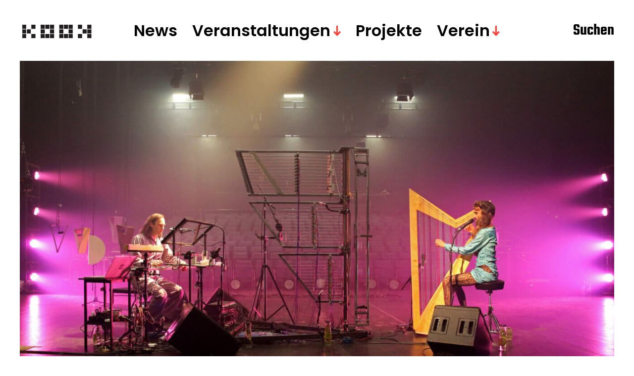

--- FILE ---
content_type: text/html; charset=UTF-8
request_url: https://kookverein.de/kookread-13-12-2022-texte-in-die-performance-werfen/
body_size: 12731
content:
<!DOCTYPE html>

<html class="no-js" lang="de">

	<head>

		<meta http-equiv="content-type" content="text/html" charset="UTF-8" />
		<meta name="viewport" content="width=device-width, initial-scale=1.0" >

		<link rel="profile" href="http://gmpg.org/xfn/11">

		<title>KOOKread, 13.12.2022: Texte in die Performance werfen &#8211; KOOK e.V.</title>
<meta name='robots' content='max-image-preview:large' />
	<style>img:is([sizes="auto" i], [sizes^="auto," i]) { contain-intrinsic-size: 3000px 1500px }</style>
	<link href='https://fonts.gstatic.com' crossorigin rel='preconnect' />
<link rel="alternate" type="application/rss+xml" title="KOOK e.V. &raquo; Feed" href="https://kookverein.de/feed/" />
<link rel="alternate" type="application/rss+xml" title="KOOK e.V. &raquo; Kommentar-Feed" href="https://kookverein.de/comments/feed/" />
<script type="text/javascript">
/* <![CDATA[ */
window._wpemojiSettings = {"baseUrl":"https:\/\/s.w.org\/images\/core\/emoji\/16.0.1\/72x72\/","ext":".png","svgUrl":"https:\/\/s.w.org\/images\/core\/emoji\/16.0.1\/svg\/","svgExt":".svg","source":{"concatemoji":"https:\/\/kookverein.de\/wp-includes\/js\/wp-emoji-release.min.js?ver=6.8.3"}};
/*! This file is auto-generated */
!function(s,n){var o,i,e;function c(e){try{var t={supportTests:e,timestamp:(new Date).valueOf()};sessionStorage.setItem(o,JSON.stringify(t))}catch(e){}}function p(e,t,n){e.clearRect(0,0,e.canvas.width,e.canvas.height),e.fillText(t,0,0);var t=new Uint32Array(e.getImageData(0,0,e.canvas.width,e.canvas.height).data),a=(e.clearRect(0,0,e.canvas.width,e.canvas.height),e.fillText(n,0,0),new Uint32Array(e.getImageData(0,0,e.canvas.width,e.canvas.height).data));return t.every(function(e,t){return e===a[t]})}function u(e,t){e.clearRect(0,0,e.canvas.width,e.canvas.height),e.fillText(t,0,0);for(var n=e.getImageData(16,16,1,1),a=0;a<n.data.length;a++)if(0!==n.data[a])return!1;return!0}function f(e,t,n,a){switch(t){case"flag":return n(e,"\ud83c\udff3\ufe0f\u200d\u26a7\ufe0f","\ud83c\udff3\ufe0f\u200b\u26a7\ufe0f")?!1:!n(e,"\ud83c\udde8\ud83c\uddf6","\ud83c\udde8\u200b\ud83c\uddf6")&&!n(e,"\ud83c\udff4\udb40\udc67\udb40\udc62\udb40\udc65\udb40\udc6e\udb40\udc67\udb40\udc7f","\ud83c\udff4\u200b\udb40\udc67\u200b\udb40\udc62\u200b\udb40\udc65\u200b\udb40\udc6e\u200b\udb40\udc67\u200b\udb40\udc7f");case"emoji":return!a(e,"\ud83e\udedf")}return!1}function g(e,t,n,a){var r="undefined"!=typeof WorkerGlobalScope&&self instanceof WorkerGlobalScope?new OffscreenCanvas(300,150):s.createElement("canvas"),o=r.getContext("2d",{willReadFrequently:!0}),i=(o.textBaseline="top",o.font="600 32px Arial",{});return e.forEach(function(e){i[e]=t(o,e,n,a)}),i}function t(e){var t=s.createElement("script");t.src=e,t.defer=!0,s.head.appendChild(t)}"undefined"!=typeof Promise&&(o="wpEmojiSettingsSupports",i=["flag","emoji"],n.supports={everything:!0,everythingExceptFlag:!0},e=new Promise(function(e){s.addEventListener("DOMContentLoaded",e,{once:!0})}),new Promise(function(t){var n=function(){try{var e=JSON.parse(sessionStorage.getItem(o));if("object"==typeof e&&"number"==typeof e.timestamp&&(new Date).valueOf()<e.timestamp+604800&&"object"==typeof e.supportTests)return e.supportTests}catch(e){}return null}();if(!n){if("undefined"!=typeof Worker&&"undefined"!=typeof OffscreenCanvas&&"undefined"!=typeof URL&&URL.createObjectURL&&"undefined"!=typeof Blob)try{var e="postMessage("+g.toString()+"("+[JSON.stringify(i),f.toString(),p.toString(),u.toString()].join(",")+"));",a=new Blob([e],{type:"text/javascript"}),r=new Worker(URL.createObjectURL(a),{name:"wpTestEmojiSupports"});return void(r.onmessage=function(e){c(n=e.data),r.terminate(),t(n)})}catch(e){}c(n=g(i,f,p,u))}t(n)}).then(function(e){for(var t in e)n.supports[t]=e[t],n.supports.everything=n.supports.everything&&n.supports[t],"flag"!==t&&(n.supports.everythingExceptFlag=n.supports.everythingExceptFlag&&n.supports[t]);n.supports.everythingExceptFlag=n.supports.everythingExceptFlag&&!n.supports.flag,n.DOMReady=!1,n.readyCallback=function(){n.DOMReady=!0}}).then(function(){return e}).then(function(){var e;n.supports.everything||(n.readyCallback(),(e=n.source||{}).concatemoji?t(e.concatemoji):e.wpemoji&&e.twemoji&&(t(e.twemoji),t(e.wpemoji)))}))}((window,document),window._wpemojiSettings);
/* ]]> */
</script>
<style id='wp-emoji-styles-inline-css' type='text/css'>

	img.wp-smiley, img.emoji {
		display: inline !important;
		border: none !important;
		box-shadow: none !important;
		height: 1em !important;
		width: 1em !important;
		margin: 0 0.07em !important;
		vertical-align: -0.1em !important;
		background: none !important;
		padding: 0 !important;
	}
</style>
<link rel='stylesheet' id='wp-block-library-css' href='https://kookverein.de/wp-includes/css/dist/block-library/style.min.css?ver=6.8.3' type='text/css' media='all' />
<style id='classic-theme-styles-inline-css' type='text/css'>
/*! This file is auto-generated */
.wp-block-button__link{color:#fff;background-color:#32373c;border-radius:9999px;box-shadow:none;text-decoration:none;padding:calc(.667em + 2px) calc(1.333em + 2px);font-size:1.125em}.wp-block-file__button{background:#32373c;color:#fff;text-decoration:none}
</style>
<style id='global-styles-inline-css' type='text/css'>
:root{--wp--preset--aspect-ratio--square: 1;--wp--preset--aspect-ratio--4-3: 4/3;--wp--preset--aspect-ratio--3-4: 3/4;--wp--preset--aspect-ratio--3-2: 3/2;--wp--preset--aspect-ratio--2-3: 2/3;--wp--preset--aspect-ratio--16-9: 16/9;--wp--preset--aspect-ratio--9-16: 9/16;--wp--preset--color--black: #000000;--wp--preset--color--cyan-bluish-gray: #abb8c3;--wp--preset--color--white: #FFF;--wp--preset--color--pale-pink: #f78da7;--wp--preset--color--vivid-red: #cf2e2e;--wp--preset--color--luminous-vivid-orange: #ff6900;--wp--preset--color--luminous-vivid-amber: #fcb900;--wp--preset--color--light-green-cyan: #7bdcb5;--wp--preset--color--vivid-green-cyan: #00d084;--wp--preset--color--pale-cyan-blue: #8ed1fc;--wp--preset--color--vivid-cyan-blue: #0693e3;--wp--preset--color--vivid-purple: #9b51e0;--wp--preset--color--accent: #F9423A;--wp--preset--color--dark-gray: #333333;--wp--preset--color--gray: #767676;--wp--preset--color--light-gray: #DDDDDD;--wp--preset--gradient--vivid-cyan-blue-to-vivid-purple: linear-gradient(135deg,rgba(6,147,227,1) 0%,rgb(155,81,224) 100%);--wp--preset--gradient--light-green-cyan-to-vivid-green-cyan: linear-gradient(135deg,rgb(122,220,180) 0%,rgb(0,208,130) 100%);--wp--preset--gradient--luminous-vivid-amber-to-luminous-vivid-orange: linear-gradient(135deg,rgba(252,185,0,1) 0%,rgba(255,105,0,1) 100%);--wp--preset--gradient--luminous-vivid-orange-to-vivid-red: linear-gradient(135deg,rgba(255,105,0,1) 0%,rgb(207,46,46) 100%);--wp--preset--gradient--very-light-gray-to-cyan-bluish-gray: linear-gradient(135deg,rgb(238,238,238) 0%,rgb(169,184,195) 100%);--wp--preset--gradient--cool-to-warm-spectrum: linear-gradient(135deg,rgb(74,234,220) 0%,rgb(151,120,209) 20%,rgb(207,42,186) 40%,rgb(238,44,130) 60%,rgb(251,105,98) 80%,rgb(254,248,76) 100%);--wp--preset--gradient--blush-light-purple: linear-gradient(135deg,rgb(255,206,236) 0%,rgb(152,150,240) 100%);--wp--preset--gradient--blush-bordeaux: linear-gradient(135deg,rgb(254,205,165) 0%,rgb(254,45,45) 50%,rgb(107,0,62) 100%);--wp--preset--gradient--luminous-dusk: linear-gradient(135deg,rgb(255,203,112) 0%,rgb(199,81,192) 50%,rgb(65,88,208) 100%);--wp--preset--gradient--pale-ocean: linear-gradient(135deg,rgb(255,245,203) 0%,rgb(182,227,212) 50%,rgb(51,167,181) 100%);--wp--preset--gradient--electric-grass: linear-gradient(135deg,rgb(202,248,128) 0%,rgb(113,206,126) 100%);--wp--preset--gradient--midnight: linear-gradient(135deg,rgb(2,3,129) 0%,rgb(40,116,252) 100%);--wp--preset--font-size--small: 16px;--wp--preset--font-size--medium: 20px;--wp--preset--font-size--large: 24px;--wp--preset--font-size--x-large: 42px;--wp--preset--font-size--regular: 20px;--wp--preset--font-size--larger: 32px;--wp--preset--font-family--poppins: Poppins;--wp--preset--spacing--20: 0.44rem;--wp--preset--spacing--30: 0.67rem;--wp--preset--spacing--40: 1rem;--wp--preset--spacing--50: 1.5rem;--wp--preset--spacing--60: 2.25rem;--wp--preset--spacing--70: 3.38rem;--wp--preset--spacing--80: 5.06rem;--wp--preset--shadow--natural: 6px 6px 9px rgba(0, 0, 0, 0.2);--wp--preset--shadow--deep: 12px 12px 50px rgba(0, 0, 0, 0.4);--wp--preset--shadow--sharp: 6px 6px 0px rgba(0, 0, 0, 0.2);--wp--preset--shadow--outlined: 6px 6px 0px -3px rgba(255, 255, 255, 1), 6px 6px rgba(0, 0, 0, 1);--wp--preset--shadow--crisp: 6px 6px 0px rgba(0, 0, 0, 1);}:where(.is-layout-flex){gap: 0.5em;}:where(.is-layout-grid){gap: 0.5em;}body .is-layout-flex{display: flex;}.is-layout-flex{flex-wrap: wrap;align-items: center;}.is-layout-flex > :is(*, div){margin: 0;}body .is-layout-grid{display: grid;}.is-layout-grid > :is(*, div){margin: 0;}:where(.wp-block-columns.is-layout-flex){gap: 2em;}:where(.wp-block-columns.is-layout-grid){gap: 2em;}:where(.wp-block-post-template.is-layout-flex){gap: 1.25em;}:where(.wp-block-post-template.is-layout-grid){gap: 1.25em;}.has-black-color{color: var(--wp--preset--color--black) !important;}.has-cyan-bluish-gray-color{color: var(--wp--preset--color--cyan-bluish-gray) !important;}.has-white-color{color: var(--wp--preset--color--white) !important;}.has-pale-pink-color{color: var(--wp--preset--color--pale-pink) !important;}.has-vivid-red-color{color: var(--wp--preset--color--vivid-red) !important;}.has-luminous-vivid-orange-color{color: var(--wp--preset--color--luminous-vivid-orange) !important;}.has-luminous-vivid-amber-color{color: var(--wp--preset--color--luminous-vivid-amber) !important;}.has-light-green-cyan-color{color: var(--wp--preset--color--light-green-cyan) !important;}.has-vivid-green-cyan-color{color: var(--wp--preset--color--vivid-green-cyan) !important;}.has-pale-cyan-blue-color{color: var(--wp--preset--color--pale-cyan-blue) !important;}.has-vivid-cyan-blue-color{color: var(--wp--preset--color--vivid-cyan-blue) !important;}.has-vivid-purple-color{color: var(--wp--preset--color--vivid-purple) !important;}.has-black-background-color{background-color: var(--wp--preset--color--black) !important;}.has-cyan-bluish-gray-background-color{background-color: var(--wp--preset--color--cyan-bluish-gray) !important;}.has-white-background-color{background-color: var(--wp--preset--color--white) !important;}.has-pale-pink-background-color{background-color: var(--wp--preset--color--pale-pink) !important;}.has-vivid-red-background-color{background-color: var(--wp--preset--color--vivid-red) !important;}.has-luminous-vivid-orange-background-color{background-color: var(--wp--preset--color--luminous-vivid-orange) !important;}.has-luminous-vivid-amber-background-color{background-color: var(--wp--preset--color--luminous-vivid-amber) !important;}.has-light-green-cyan-background-color{background-color: var(--wp--preset--color--light-green-cyan) !important;}.has-vivid-green-cyan-background-color{background-color: var(--wp--preset--color--vivid-green-cyan) !important;}.has-pale-cyan-blue-background-color{background-color: var(--wp--preset--color--pale-cyan-blue) !important;}.has-vivid-cyan-blue-background-color{background-color: var(--wp--preset--color--vivid-cyan-blue) !important;}.has-vivid-purple-background-color{background-color: var(--wp--preset--color--vivid-purple) !important;}.has-black-border-color{border-color: var(--wp--preset--color--black) !important;}.has-cyan-bluish-gray-border-color{border-color: var(--wp--preset--color--cyan-bluish-gray) !important;}.has-white-border-color{border-color: var(--wp--preset--color--white) !important;}.has-pale-pink-border-color{border-color: var(--wp--preset--color--pale-pink) !important;}.has-vivid-red-border-color{border-color: var(--wp--preset--color--vivid-red) !important;}.has-luminous-vivid-orange-border-color{border-color: var(--wp--preset--color--luminous-vivid-orange) !important;}.has-luminous-vivid-amber-border-color{border-color: var(--wp--preset--color--luminous-vivid-amber) !important;}.has-light-green-cyan-border-color{border-color: var(--wp--preset--color--light-green-cyan) !important;}.has-vivid-green-cyan-border-color{border-color: var(--wp--preset--color--vivid-green-cyan) !important;}.has-pale-cyan-blue-border-color{border-color: var(--wp--preset--color--pale-cyan-blue) !important;}.has-vivid-cyan-blue-border-color{border-color: var(--wp--preset--color--vivid-cyan-blue) !important;}.has-vivid-purple-border-color{border-color: var(--wp--preset--color--vivid-purple) !important;}.has-vivid-cyan-blue-to-vivid-purple-gradient-background{background: var(--wp--preset--gradient--vivid-cyan-blue-to-vivid-purple) !important;}.has-light-green-cyan-to-vivid-green-cyan-gradient-background{background: var(--wp--preset--gradient--light-green-cyan-to-vivid-green-cyan) !important;}.has-luminous-vivid-amber-to-luminous-vivid-orange-gradient-background{background: var(--wp--preset--gradient--luminous-vivid-amber-to-luminous-vivid-orange) !important;}.has-luminous-vivid-orange-to-vivid-red-gradient-background{background: var(--wp--preset--gradient--luminous-vivid-orange-to-vivid-red) !important;}.has-very-light-gray-to-cyan-bluish-gray-gradient-background{background: var(--wp--preset--gradient--very-light-gray-to-cyan-bluish-gray) !important;}.has-cool-to-warm-spectrum-gradient-background{background: var(--wp--preset--gradient--cool-to-warm-spectrum) !important;}.has-blush-light-purple-gradient-background{background: var(--wp--preset--gradient--blush-light-purple) !important;}.has-blush-bordeaux-gradient-background{background: var(--wp--preset--gradient--blush-bordeaux) !important;}.has-luminous-dusk-gradient-background{background: var(--wp--preset--gradient--luminous-dusk) !important;}.has-pale-ocean-gradient-background{background: var(--wp--preset--gradient--pale-ocean) !important;}.has-electric-grass-gradient-background{background: var(--wp--preset--gradient--electric-grass) !important;}.has-midnight-gradient-background{background: var(--wp--preset--gradient--midnight) !important;}.has-small-font-size{font-size: var(--wp--preset--font-size--small) !important;}.has-medium-font-size{font-size: var(--wp--preset--font-size--medium) !important;}.has-large-font-size{font-size: var(--wp--preset--font-size--large) !important;}.has-x-large-font-size{font-size: var(--wp--preset--font-size--x-large) !important;}.has-poppins-font-family{font-family: var(--wp--preset--font-family--poppins) !important;}
:where(.wp-block-post-template.is-layout-flex){gap: 1.25em;}:where(.wp-block-post-template.is-layout-grid){gap: 1.25em;}
:where(.wp-block-columns.is-layout-flex){gap: 2em;}:where(.wp-block-columns.is-layout-grid){gap: 2em;}
:root :where(.wp-block-pullquote){font-size: 1.5em;line-height: 1.6;}
</style>
<link rel='stylesheet' id='miyazaki-google-fonts-css' href='https://kookverein.de/wp-content/themes/miyazaki/assets/css/fonts.css?ver=6.8.3' type='text/css' media='all' />
<link rel='stylesheet' id='miyazaki-style-css' href='https://kookverein.de/wp-content/themes/miyazaki/style.css?ver=2.2' type='text/css' media='all' />
<link rel='stylesheet' id='newsletter-css' href='https://kookverein.de/wp-content/plugins/newsletter/style.css?ver=9.0.7' type='text/css' media='all' />
<script type="text/javascript" src="https://kookverein.de/wp-includes/js/jquery/jquery.min.js?ver=3.7.1" id="jquery-core-js"></script>
<script type="text/javascript" src="https://kookverein.de/wp-includes/js/jquery/jquery-migrate.min.js?ver=3.4.1" id="jquery-migrate-js"></script>
<link rel="https://api.w.org/" href="https://kookverein.de/wp-json/" /><link rel="alternate" title="JSON" type="application/json" href="https://kookverein.de/wp-json/wp/v2/posts/1111" /><link rel="EditURI" type="application/rsd+xml" title="RSD" href="https://kookverein.de/xmlrpc.php?rsd" />
<meta name="generator" content="WordPress 6.8.3" />
<link rel="canonical" href="https://kookverein.de/kookread-13-12-2022-texte-in-die-performance-werfen/" />
<link rel='shortlink' href='https://kookverein.de/?p=1111' />
<link rel="alternate" title="oEmbed (JSON)" type="application/json+oembed" href="https://kookverein.de/wp-json/oembed/1.0/embed?url=https%3A%2F%2Fkookverein.de%2Fkookread-13-12-2022-texte-in-die-performance-werfen%2F" />
<link rel="alternate" title="oEmbed (XML)" type="text/xml+oembed" href="https://kookverein.de/wp-json/oembed/1.0/embed?url=https%3A%2F%2Fkookverein.de%2Fkookread-13-12-2022-texte-in-die-performance-werfen%2F&#038;format=xml" />
<!-- Powered by WP Autoloader (version: 2.0.9) (https://kookverein.de/wp-content/plugins/wp-autoloader/index.php) -->
		<script>document.documentElement.className = document.documentElement.className.replace( 'no-js', 'js' );</script>
		<style type="text/css" id="custom-background-css">
body.custom-background { background-color: #ffffff; }
</style>
	<link rel="icon" href="https://kookverein.de/wp-content/uploads/2019/05/cropped-kooklogo-32x32.png" sizes="32x32" />
<link rel="icon" href="https://kookverein.de/wp-content/uploads/2019/05/cropped-kooklogo-192x192.png" sizes="192x192" />
<link rel="apple-touch-icon" href="https://kookverein.de/wp-content/uploads/2019/05/cropped-kooklogo-180x180.png" />
<meta name="msapplication-TileImage" content="https://kookverein.de/wp-content/uploads/2019/05/cropped-kooklogo-270x270.png" />
	<!-- Fonts Plugin CSS - https://fontsplugin.com/ -->
	<style>
		/* Cached: November 8, 2025 at 8:25am */
/* devanagari */
@font-face {
  font-family: 'Poppins';
  font-style: italic;
  font-weight: 100;
  font-display: swap;
  src: url(https://fonts.gstatic.com/s/poppins/v24/pxiAyp8kv8JHgFVrJJLmE0tDMPKzSQ.woff2) format('woff2');
  unicode-range: U+0900-097F, U+1CD0-1CF9, U+200C-200D, U+20A8, U+20B9, U+20F0, U+25CC, U+A830-A839, U+A8E0-A8FF, U+11B00-11B09;
}
/* latin-ext */
@font-face {
  font-family: 'Poppins';
  font-style: italic;
  font-weight: 100;
  font-display: swap;
  src: url(https://fonts.gstatic.com/s/poppins/v24/pxiAyp8kv8JHgFVrJJLmE0tMMPKzSQ.woff2) format('woff2');
  unicode-range: U+0100-02BA, U+02BD-02C5, U+02C7-02CC, U+02CE-02D7, U+02DD-02FF, U+0304, U+0308, U+0329, U+1D00-1DBF, U+1E00-1E9F, U+1EF2-1EFF, U+2020, U+20A0-20AB, U+20AD-20C0, U+2113, U+2C60-2C7F, U+A720-A7FF;
}
/* latin */
@font-face {
  font-family: 'Poppins';
  font-style: italic;
  font-weight: 100;
  font-display: swap;
  src: url(https://fonts.gstatic.com/s/poppins/v24/pxiAyp8kv8JHgFVrJJLmE0tCMPI.woff2) format('woff2');
  unicode-range: U+0000-00FF, U+0131, U+0152-0153, U+02BB-02BC, U+02C6, U+02DA, U+02DC, U+0304, U+0308, U+0329, U+2000-206F, U+20AC, U+2122, U+2191, U+2193, U+2212, U+2215, U+FEFF, U+FFFD;
}
/* devanagari */
@font-face {
  font-family: 'Poppins';
  font-style: italic;
  font-weight: 200;
  font-display: swap;
  src: url(https://fonts.gstatic.com/s/poppins/v24/pxiDyp8kv8JHgFVrJJLmv1pVFteOcEg.woff2) format('woff2');
  unicode-range: U+0900-097F, U+1CD0-1CF9, U+200C-200D, U+20A8, U+20B9, U+20F0, U+25CC, U+A830-A839, U+A8E0-A8FF, U+11B00-11B09;
}
/* latin-ext */
@font-face {
  font-family: 'Poppins';
  font-style: italic;
  font-weight: 200;
  font-display: swap;
  src: url(https://fonts.gstatic.com/s/poppins/v24/pxiDyp8kv8JHgFVrJJLmv1pVGdeOcEg.woff2) format('woff2');
  unicode-range: U+0100-02BA, U+02BD-02C5, U+02C7-02CC, U+02CE-02D7, U+02DD-02FF, U+0304, U+0308, U+0329, U+1D00-1DBF, U+1E00-1E9F, U+1EF2-1EFF, U+2020, U+20A0-20AB, U+20AD-20C0, U+2113, U+2C60-2C7F, U+A720-A7FF;
}
/* latin */
@font-face {
  font-family: 'Poppins';
  font-style: italic;
  font-weight: 200;
  font-display: swap;
  src: url(https://fonts.gstatic.com/s/poppins/v24/pxiDyp8kv8JHgFVrJJLmv1pVF9eO.woff2) format('woff2');
  unicode-range: U+0000-00FF, U+0131, U+0152-0153, U+02BB-02BC, U+02C6, U+02DA, U+02DC, U+0304, U+0308, U+0329, U+2000-206F, U+20AC, U+2122, U+2191, U+2193, U+2212, U+2215, U+FEFF, U+FFFD;
}
/* devanagari */
@font-face {
  font-family: 'Poppins';
  font-style: italic;
  font-weight: 300;
  font-display: swap;
  src: url(https://fonts.gstatic.com/s/poppins/v24/pxiDyp8kv8JHgFVrJJLm21lVFteOcEg.woff2) format('woff2');
  unicode-range: U+0900-097F, U+1CD0-1CF9, U+200C-200D, U+20A8, U+20B9, U+20F0, U+25CC, U+A830-A839, U+A8E0-A8FF, U+11B00-11B09;
}
/* latin-ext */
@font-face {
  font-family: 'Poppins';
  font-style: italic;
  font-weight: 300;
  font-display: swap;
  src: url(https://fonts.gstatic.com/s/poppins/v24/pxiDyp8kv8JHgFVrJJLm21lVGdeOcEg.woff2) format('woff2');
  unicode-range: U+0100-02BA, U+02BD-02C5, U+02C7-02CC, U+02CE-02D7, U+02DD-02FF, U+0304, U+0308, U+0329, U+1D00-1DBF, U+1E00-1E9F, U+1EF2-1EFF, U+2020, U+20A0-20AB, U+20AD-20C0, U+2113, U+2C60-2C7F, U+A720-A7FF;
}
/* latin */
@font-face {
  font-family: 'Poppins';
  font-style: italic;
  font-weight: 300;
  font-display: swap;
  src: url(https://fonts.gstatic.com/s/poppins/v24/pxiDyp8kv8JHgFVrJJLm21lVF9eO.woff2) format('woff2');
  unicode-range: U+0000-00FF, U+0131, U+0152-0153, U+02BB-02BC, U+02C6, U+02DA, U+02DC, U+0304, U+0308, U+0329, U+2000-206F, U+20AC, U+2122, U+2191, U+2193, U+2212, U+2215, U+FEFF, U+FFFD;
}
/* devanagari */
@font-face {
  font-family: 'Poppins';
  font-style: italic;
  font-weight: 400;
  font-display: swap;
  src: url(https://fonts.gstatic.com/s/poppins/v24/pxiGyp8kv8JHgFVrJJLucXtAKPY.woff2) format('woff2');
  unicode-range: U+0900-097F, U+1CD0-1CF9, U+200C-200D, U+20A8, U+20B9, U+20F0, U+25CC, U+A830-A839, U+A8E0-A8FF, U+11B00-11B09;
}
/* latin-ext */
@font-face {
  font-family: 'Poppins';
  font-style: italic;
  font-weight: 400;
  font-display: swap;
  src: url(https://fonts.gstatic.com/s/poppins/v24/pxiGyp8kv8JHgFVrJJLufntAKPY.woff2) format('woff2');
  unicode-range: U+0100-02BA, U+02BD-02C5, U+02C7-02CC, U+02CE-02D7, U+02DD-02FF, U+0304, U+0308, U+0329, U+1D00-1DBF, U+1E00-1E9F, U+1EF2-1EFF, U+2020, U+20A0-20AB, U+20AD-20C0, U+2113, U+2C60-2C7F, U+A720-A7FF;
}
/* latin */
@font-face {
  font-family: 'Poppins';
  font-style: italic;
  font-weight: 400;
  font-display: swap;
  src: url(https://fonts.gstatic.com/s/poppins/v24/pxiGyp8kv8JHgFVrJJLucHtA.woff2) format('woff2');
  unicode-range: U+0000-00FF, U+0131, U+0152-0153, U+02BB-02BC, U+02C6, U+02DA, U+02DC, U+0304, U+0308, U+0329, U+2000-206F, U+20AC, U+2122, U+2191, U+2193, U+2212, U+2215, U+FEFF, U+FFFD;
}
/* devanagari */
@font-face {
  font-family: 'Poppins';
  font-style: italic;
  font-weight: 500;
  font-display: swap;
  src: url(https://fonts.gstatic.com/s/poppins/v24/pxiDyp8kv8JHgFVrJJLmg1hVFteOcEg.woff2) format('woff2');
  unicode-range: U+0900-097F, U+1CD0-1CF9, U+200C-200D, U+20A8, U+20B9, U+20F0, U+25CC, U+A830-A839, U+A8E0-A8FF, U+11B00-11B09;
}
/* latin-ext */
@font-face {
  font-family: 'Poppins';
  font-style: italic;
  font-weight: 500;
  font-display: swap;
  src: url(https://fonts.gstatic.com/s/poppins/v24/pxiDyp8kv8JHgFVrJJLmg1hVGdeOcEg.woff2) format('woff2');
  unicode-range: U+0100-02BA, U+02BD-02C5, U+02C7-02CC, U+02CE-02D7, U+02DD-02FF, U+0304, U+0308, U+0329, U+1D00-1DBF, U+1E00-1E9F, U+1EF2-1EFF, U+2020, U+20A0-20AB, U+20AD-20C0, U+2113, U+2C60-2C7F, U+A720-A7FF;
}
/* latin */
@font-face {
  font-family: 'Poppins';
  font-style: italic;
  font-weight: 500;
  font-display: swap;
  src: url(https://fonts.gstatic.com/s/poppins/v24/pxiDyp8kv8JHgFVrJJLmg1hVF9eO.woff2) format('woff2');
  unicode-range: U+0000-00FF, U+0131, U+0152-0153, U+02BB-02BC, U+02C6, U+02DA, U+02DC, U+0304, U+0308, U+0329, U+2000-206F, U+20AC, U+2122, U+2191, U+2193, U+2212, U+2215, U+FEFF, U+FFFD;
}
/* devanagari */
@font-face {
  font-family: 'Poppins';
  font-style: italic;
  font-weight: 600;
  font-display: swap;
  src: url(https://fonts.gstatic.com/s/poppins/v24/pxiDyp8kv8JHgFVrJJLmr19VFteOcEg.woff2) format('woff2');
  unicode-range: U+0900-097F, U+1CD0-1CF9, U+200C-200D, U+20A8, U+20B9, U+20F0, U+25CC, U+A830-A839, U+A8E0-A8FF, U+11B00-11B09;
}
/* latin-ext */
@font-face {
  font-family: 'Poppins';
  font-style: italic;
  font-weight: 600;
  font-display: swap;
  src: url(https://fonts.gstatic.com/s/poppins/v24/pxiDyp8kv8JHgFVrJJLmr19VGdeOcEg.woff2) format('woff2');
  unicode-range: U+0100-02BA, U+02BD-02C5, U+02C7-02CC, U+02CE-02D7, U+02DD-02FF, U+0304, U+0308, U+0329, U+1D00-1DBF, U+1E00-1E9F, U+1EF2-1EFF, U+2020, U+20A0-20AB, U+20AD-20C0, U+2113, U+2C60-2C7F, U+A720-A7FF;
}
/* latin */
@font-face {
  font-family: 'Poppins';
  font-style: italic;
  font-weight: 600;
  font-display: swap;
  src: url(https://fonts.gstatic.com/s/poppins/v24/pxiDyp8kv8JHgFVrJJLmr19VF9eO.woff2) format('woff2');
  unicode-range: U+0000-00FF, U+0131, U+0152-0153, U+02BB-02BC, U+02C6, U+02DA, U+02DC, U+0304, U+0308, U+0329, U+2000-206F, U+20AC, U+2122, U+2191, U+2193, U+2212, U+2215, U+FEFF, U+FFFD;
}
/* devanagari */
@font-face {
  font-family: 'Poppins';
  font-style: italic;
  font-weight: 700;
  font-display: swap;
  src: url(https://fonts.gstatic.com/s/poppins/v24/pxiDyp8kv8JHgFVrJJLmy15VFteOcEg.woff2) format('woff2');
  unicode-range: U+0900-097F, U+1CD0-1CF9, U+200C-200D, U+20A8, U+20B9, U+20F0, U+25CC, U+A830-A839, U+A8E0-A8FF, U+11B00-11B09;
}
/* latin-ext */
@font-face {
  font-family: 'Poppins';
  font-style: italic;
  font-weight: 700;
  font-display: swap;
  src: url(https://fonts.gstatic.com/s/poppins/v24/pxiDyp8kv8JHgFVrJJLmy15VGdeOcEg.woff2) format('woff2');
  unicode-range: U+0100-02BA, U+02BD-02C5, U+02C7-02CC, U+02CE-02D7, U+02DD-02FF, U+0304, U+0308, U+0329, U+1D00-1DBF, U+1E00-1E9F, U+1EF2-1EFF, U+2020, U+20A0-20AB, U+20AD-20C0, U+2113, U+2C60-2C7F, U+A720-A7FF;
}
/* latin */
@font-face {
  font-family: 'Poppins';
  font-style: italic;
  font-weight: 700;
  font-display: swap;
  src: url(https://fonts.gstatic.com/s/poppins/v24/pxiDyp8kv8JHgFVrJJLmy15VF9eO.woff2) format('woff2');
  unicode-range: U+0000-00FF, U+0131, U+0152-0153, U+02BB-02BC, U+02C6, U+02DA, U+02DC, U+0304, U+0308, U+0329, U+2000-206F, U+20AC, U+2122, U+2191, U+2193, U+2212, U+2215, U+FEFF, U+FFFD;
}
/* devanagari */
@font-face {
  font-family: 'Poppins';
  font-style: italic;
  font-weight: 800;
  font-display: swap;
  src: url(https://fonts.gstatic.com/s/poppins/v24/pxiDyp8kv8JHgFVrJJLm111VFteOcEg.woff2) format('woff2');
  unicode-range: U+0900-097F, U+1CD0-1CF9, U+200C-200D, U+20A8, U+20B9, U+20F0, U+25CC, U+A830-A839, U+A8E0-A8FF, U+11B00-11B09;
}
/* latin-ext */
@font-face {
  font-family: 'Poppins';
  font-style: italic;
  font-weight: 800;
  font-display: swap;
  src: url(https://fonts.gstatic.com/s/poppins/v24/pxiDyp8kv8JHgFVrJJLm111VGdeOcEg.woff2) format('woff2');
  unicode-range: U+0100-02BA, U+02BD-02C5, U+02C7-02CC, U+02CE-02D7, U+02DD-02FF, U+0304, U+0308, U+0329, U+1D00-1DBF, U+1E00-1E9F, U+1EF2-1EFF, U+2020, U+20A0-20AB, U+20AD-20C0, U+2113, U+2C60-2C7F, U+A720-A7FF;
}
/* latin */
@font-face {
  font-family: 'Poppins';
  font-style: italic;
  font-weight: 800;
  font-display: swap;
  src: url(https://fonts.gstatic.com/s/poppins/v24/pxiDyp8kv8JHgFVrJJLm111VF9eO.woff2) format('woff2');
  unicode-range: U+0000-00FF, U+0131, U+0152-0153, U+02BB-02BC, U+02C6, U+02DA, U+02DC, U+0304, U+0308, U+0329, U+2000-206F, U+20AC, U+2122, U+2191, U+2193, U+2212, U+2215, U+FEFF, U+FFFD;
}
/* devanagari */
@font-face {
  font-family: 'Poppins';
  font-style: italic;
  font-weight: 900;
  font-display: swap;
  src: url(https://fonts.gstatic.com/s/poppins/v24/pxiDyp8kv8JHgFVrJJLm81xVFteOcEg.woff2) format('woff2');
  unicode-range: U+0900-097F, U+1CD0-1CF9, U+200C-200D, U+20A8, U+20B9, U+20F0, U+25CC, U+A830-A839, U+A8E0-A8FF, U+11B00-11B09;
}
/* latin-ext */
@font-face {
  font-family: 'Poppins';
  font-style: italic;
  font-weight: 900;
  font-display: swap;
  src: url(https://fonts.gstatic.com/s/poppins/v24/pxiDyp8kv8JHgFVrJJLm81xVGdeOcEg.woff2) format('woff2');
  unicode-range: U+0100-02BA, U+02BD-02C5, U+02C7-02CC, U+02CE-02D7, U+02DD-02FF, U+0304, U+0308, U+0329, U+1D00-1DBF, U+1E00-1E9F, U+1EF2-1EFF, U+2020, U+20A0-20AB, U+20AD-20C0, U+2113, U+2C60-2C7F, U+A720-A7FF;
}
/* latin */
@font-face {
  font-family: 'Poppins';
  font-style: italic;
  font-weight: 900;
  font-display: swap;
  src: url(https://fonts.gstatic.com/s/poppins/v24/pxiDyp8kv8JHgFVrJJLm81xVF9eO.woff2) format('woff2');
  unicode-range: U+0000-00FF, U+0131, U+0152-0153, U+02BB-02BC, U+02C6, U+02DA, U+02DC, U+0304, U+0308, U+0329, U+2000-206F, U+20AC, U+2122, U+2191, U+2193, U+2212, U+2215, U+FEFF, U+FFFD;
}
/* devanagari */
@font-face {
  font-family: 'Poppins';
  font-style: normal;
  font-weight: 100;
  font-display: swap;
  src: url(https://fonts.gstatic.com/s/poppins/v24/pxiGyp8kv8JHgFVrLPTucXtAKPY.woff2) format('woff2');
  unicode-range: U+0900-097F, U+1CD0-1CF9, U+200C-200D, U+20A8, U+20B9, U+20F0, U+25CC, U+A830-A839, U+A8E0-A8FF, U+11B00-11B09;
}
/* latin-ext */
@font-face {
  font-family: 'Poppins';
  font-style: normal;
  font-weight: 100;
  font-display: swap;
  src: url(https://fonts.gstatic.com/s/poppins/v24/pxiGyp8kv8JHgFVrLPTufntAKPY.woff2) format('woff2');
  unicode-range: U+0100-02BA, U+02BD-02C5, U+02C7-02CC, U+02CE-02D7, U+02DD-02FF, U+0304, U+0308, U+0329, U+1D00-1DBF, U+1E00-1E9F, U+1EF2-1EFF, U+2020, U+20A0-20AB, U+20AD-20C0, U+2113, U+2C60-2C7F, U+A720-A7FF;
}
/* latin */
@font-face {
  font-family: 'Poppins';
  font-style: normal;
  font-weight: 100;
  font-display: swap;
  src: url(https://fonts.gstatic.com/s/poppins/v24/pxiGyp8kv8JHgFVrLPTucHtA.woff2) format('woff2');
  unicode-range: U+0000-00FF, U+0131, U+0152-0153, U+02BB-02BC, U+02C6, U+02DA, U+02DC, U+0304, U+0308, U+0329, U+2000-206F, U+20AC, U+2122, U+2191, U+2193, U+2212, U+2215, U+FEFF, U+FFFD;
}
/* devanagari */
@font-face {
  font-family: 'Poppins';
  font-style: normal;
  font-weight: 200;
  font-display: swap;
  src: url(https://fonts.gstatic.com/s/poppins/v24/pxiByp8kv8JHgFVrLFj_Z11lFc-K.woff2) format('woff2');
  unicode-range: U+0900-097F, U+1CD0-1CF9, U+200C-200D, U+20A8, U+20B9, U+20F0, U+25CC, U+A830-A839, U+A8E0-A8FF, U+11B00-11B09;
}
/* latin-ext */
@font-face {
  font-family: 'Poppins';
  font-style: normal;
  font-weight: 200;
  font-display: swap;
  src: url(https://fonts.gstatic.com/s/poppins/v24/pxiByp8kv8JHgFVrLFj_Z1JlFc-K.woff2) format('woff2');
  unicode-range: U+0100-02BA, U+02BD-02C5, U+02C7-02CC, U+02CE-02D7, U+02DD-02FF, U+0304, U+0308, U+0329, U+1D00-1DBF, U+1E00-1E9F, U+1EF2-1EFF, U+2020, U+20A0-20AB, U+20AD-20C0, U+2113, U+2C60-2C7F, U+A720-A7FF;
}
/* latin */
@font-face {
  font-family: 'Poppins';
  font-style: normal;
  font-weight: 200;
  font-display: swap;
  src: url(https://fonts.gstatic.com/s/poppins/v24/pxiByp8kv8JHgFVrLFj_Z1xlFQ.woff2) format('woff2');
  unicode-range: U+0000-00FF, U+0131, U+0152-0153, U+02BB-02BC, U+02C6, U+02DA, U+02DC, U+0304, U+0308, U+0329, U+2000-206F, U+20AC, U+2122, U+2191, U+2193, U+2212, U+2215, U+FEFF, U+FFFD;
}
/* devanagari */
@font-face {
  font-family: 'Poppins';
  font-style: normal;
  font-weight: 300;
  font-display: swap;
  src: url(https://fonts.gstatic.com/s/poppins/v24/pxiByp8kv8JHgFVrLDz8Z11lFc-K.woff2) format('woff2');
  unicode-range: U+0900-097F, U+1CD0-1CF9, U+200C-200D, U+20A8, U+20B9, U+20F0, U+25CC, U+A830-A839, U+A8E0-A8FF, U+11B00-11B09;
}
/* latin-ext */
@font-face {
  font-family: 'Poppins';
  font-style: normal;
  font-weight: 300;
  font-display: swap;
  src: url(https://fonts.gstatic.com/s/poppins/v24/pxiByp8kv8JHgFVrLDz8Z1JlFc-K.woff2) format('woff2');
  unicode-range: U+0100-02BA, U+02BD-02C5, U+02C7-02CC, U+02CE-02D7, U+02DD-02FF, U+0304, U+0308, U+0329, U+1D00-1DBF, U+1E00-1E9F, U+1EF2-1EFF, U+2020, U+20A0-20AB, U+20AD-20C0, U+2113, U+2C60-2C7F, U+A720-A7FF;
}
/* latin */
@font-face {
  font-family: 'Poppins';
  font-style: normal;
  font-weight: 300;
  font-display: swap;
  src: url(https://fonts.gstatic.com/s/poppins/v24/pxiByp8kv8JHgFVrLDz8Z1xlFQ.woff2) format('woff2');
  unicode-range: U+0000-00FF, U+0131, U+0152-0153, U+02BB-02BC, U+02C6, U+02DA, U+02DC, U+0304, U+0308, U+0329, U+2000-206F, U+20AC, U+2122, U+2191, U+2193, U+2212, U+2215, U+FEFF, U+FFFD;
}
/* devanagari */
@font-face {
  font-family: 'Poppins';
  font-style: normal;
  font-weight: 400;
  font-display: swap;
  src: url(https://fonts.gstatic.com/s/poppins/v24/pxiEyp8kv8JHgFVrJJbecmNE.woff2) format('woff2');
  unicode-range: U+0900-097F, U+1CD0-1CF9, U+200C-200D, U+20A8, U+20B9, U+20F0, U+25CC, U+A830-A839, U+A8E0-A8FF, U+11B00-11B09;
}
/* latin-ext */
@font-face {
  font-family: 'Poppins';
  font-style: normal;
  font-weight: 400;
  font-display: swap;
  src: url(https://fonts.gstatic.com/s/poppins/v24/pxiEyp8kv8JHgFVrJJnecmNE.woff2) format('woff2');
  unicode-range: U+0100-02BA, U+02BD-02C5, U+02C7-02CC, U+02CE-02D7, U+02DD-02FF, U+0304, U+0308, U+0329, U+1D00-1DBF, U+1E00-1E9F, U+1EF2-1EFF, U+2020, U+20A0-20AB, U+20AD-20C0, U+2113, U+2C60-2C7F, U+A720-A7FF;
}
/* latin */
@font-face {
  font-family: 'Poppins';
  font-style: normal;
  font-weight: 400;
  font-display: swap;
  src: url(https://fonts.gstatic.com/s/poppins/v24/pxiEyp8kv8JHgFVrJJfecg.woff2) format('woff2');
  unicode-range: U+0000-00FF, U+0131, U+0152-0153, U+02BB-02BC, U+02C6, U+02DA, U+02DC, U+0304, U+0308, U+0329, U+2000-206F, U+20AC, U+2122, U+2191, U+2193, U+2212, U+2215, U+FEFF, U+FFFD;
}
/* devanagari */
@font-face {
  font-family: 'Poppins';
  font-style: normal;
  font-weight: 500;
  font-display: swap;
  src: url(https://fonts.gstatic.com/s/poppins/v24/pxiByp8kv8JHgFVrLGT9Z11lFc-K.woff2) format('woff2');
  unicode-range: U+0900-097F, U+1CD0-1CF9, U+200C-200D, U+20A8, U+20B9, U+20F0, U+25CC, U+A830-A839, U+A8E0-A8FF, U+11B00-11B09;
}
/* latin-ext */
@font-face {
  font-family: 'Poppins';
  font-style: normal;
  font-weight: 500;
  font-display: swap;
  src: url(https://fonts.gstatic.com/s/poppins/v24/pxiByp8kv8JHgFVrLGT9Z1JlFc-K.woff2) format('woff2');
  unicode-range: U+0100-02BA, U+02BD-02C5, U+02C7-02CC, U+02CE-02D7, U+02DD-02FF, U+0304, U+0308, U+0329, U+1D00-1DBF, U+1E00-1E9F, U+1EF2-1EFF, U+2020, U+20A0-20AB, U+20AD-20C0, U+2113, U+2C60-2C7F, U+A720-A7FF;
}
/* latin */
@font-face {
  font-family: 'Poppins';
  font-style: normal;
  font-weight: 500;
  font-display: swap;
  src: url(https://fonts.gstatic.com/s/poppins/v24/pxiByp8kv8JHgFVrLGT9Z1xlFQ.woff2) format('woff2');
  unicode-range: U+0000-00FF, U+0131, U+0152-0153, U+02BB-02BC, U+02C6, U+02DA, U+02DC, U+0304, U+0308, U+0329, U+2000-206F, U+20AC, U+2122, U+2191, U+2193, U+2212, U+2215, U+FEFF, U+FFFD;
}
/* devanagari */
@font-face {
  font-family: 'Poppins';
  font-style: normal;
  font-weight: 600;
  font-display: swap;
  src: url(https://fonts.gstatic.com/s/poppins/v24/pxiByp8kv8JHgFVrLEj6Z11lFc-K.woff2) format('woff2');
  unicode-range: U+0900-097F, U+1CD0-1CF9, U+200C-200D, U+20A8, U+20B9, U+20F0, U+25CC, U+A830-A839, U+A8E0-A8FF, U+11B00-11B09;
}
/* latin-ext */
@font-face {
  font-family: 'Poppins';
  font-style: normal;
  font-weight: 600;
  font-display: swap;
  src: url(https://fonts.gstatic.com/s/poppins/v24/pxiByp8kv8JHgFVrLEj6Z1JlFc-K.woff2) format('woff2');
  unicode-range: U+0100-02BA, U+02BD-02C5, U+02C7-02CC, U+02CE-02D7, U+02DD-02FF, U+0304, U+0308, U+0329, U+1D00-1DBF, U+1E00-1E9F, U+1EF2-1EFF, U+2020, U+20A0-20AB, U+20AD-20C0, U+2113, U+2C60-2C7F, U+A720-A7FF;
}
/* latin */
@font-face {
  font-family: 'Poppins';
  font-style: normal;
  font-weight: 600;
  font-display: swap;
  src: url(https://fonts.gstatic.com/s/poppins/v24/pxiByp8kv8JHgFVrLEj6Z1xlFQ.woff2) format('woff2');
  unicode-range: U+0000-00FF, U+0131, U+0152-0153, U+02BB-02BC, U+02C6, U+02DA, U+02DC, U+0304, U+0308, U+0329, U+2000-206F, U+20AC, U+2122, U+2191, U+2193, U+2212, U+2215, U+FEFF, U+FFFD;
}
/* devanagari */
@font-face {
  font-family: 'Poppins';
  font-style: normal;
  font-weight: 700;
  font-display: swap;
  src: url(https://fonts.gstatic.com/s/poppins/v24/pxiByp8kv8JHgFVrLCz7Z11lFc-K.woff2) format('woff2');
  unicode-range: U+0900-097F, U+1CD0-1CF9, U+200C-200D, U+20A8, U+20B9, U+20F0, U+25CC, U+A830-A839, U+A8E0-A8FF, U+11B00-11B09;
}
/* latin-ext */
@font-face {
  font-family: 'Poppins';
  font-style: normal;
  font-weight: 700;
  font-display: swap;
  src: url(https://fonts.gstatic.com/s/poppins/v24/pxiByp8kv8JHgFVrLCz7Z1JlFc-K.woff2) format('woff2');
  unicode-range: U+0100-02BA, U+02BD-02C5, U+02C7-02CC, U+02CE-02D7, U+02DD-02FF, U+0304, U+0308, U+0329, U+1D00-1DBF, U+1E00-1E9F, U+1EF2-1EFF, U+2020, U+20A0-20AB, U+20AD-20C0, U+2113, U+2C60-2C7F, U+A720-A7FF;
}
/* latin */
@font-face {
  font-family: 'Poppins';
  font-style: normal;
  font-weight: 700;
  font-display: swap;
  src: url(https://fonts.gstatic.com/s/poppins/v24/pxiByp8kv8JHgFVrLCz7Z1xlFQ.woff2) format('woff2');
  unicode-range: U+0000-00FF, U+0131, U+0152-0153, U+02BB-02BC, U+02C6, U+02DA, U+02DC, U+0304, U+0308, U+0329, U+2000-206F, U+20AC, U+2122, U+2191, U+2193, U+2212, U+2215, U+FEFF, U+FFFD;
}
/* devanagari */
@font-face {
  font-family: 'Poppins';
  font-style: normal;
  font-weight: 800;
  font-display: swap;
  src: url(https://fonts.gstatic.com/s/poppins/v24/pxiByp8kv8JHgFVrLDD4Z11lFc-K.woff2) format('woff2');
  unicode-range: U+0900-097F, U+1CD0-1CF9, U+200C-200D, U+20A8, U+20B9, U+20F0, U+25CC, U+A830-A839, U+A8E0-A8FF, U+11B00-11B09;
}
/* latin-ext */
@font-face {
  font-family: 'Poppins';
  font-style: normal;
  font-weight: 800;
  font-display: swap;
  src: url(https://fonts.gstatic.com/s/poppins/v24/pxiByp8kv8JHgFVrLDD4Z1JlFc-K.woff2) format('woff2');
  unicode-range: U+0100-02BA, U+02BD-02C5, U+02C7-02CC, U+02CE-02D7, U+02DD-02FF, U+0304, U+0308, U+0329, U+1D00-1DBF, U+1E00-1E9F, U+1EF2-1EFF, U+2020, U+20A0-20AB, U+20AD-20C0, U+2113, U+2C60-2C7F, U+A720-A7FF;
}
/* latin */
@font-face {
  font-family: 'Poppins';
  font-style: normal;
  font-weight: 800;
  font-display: swap;
  src: url(https://fonts.gstatic.com/s/poppins/v24/pxiByp8kv8JHgFVrLDD4Z1xlFQ.woff2) format('woff2');
  unicode-range: U+0000-00FF, U+0131, U+0152-0153, U+02BB-02BC, U+02C6, U+02DA, U+02DC, U+0304, U+0308, U+0329, U+2000-206F, U+20AC, U+2122, U+2191, U+2193, U+2212, U+2215, U+FEFF, U+FFFD;
}
/* devanagari */
@font-face {
  font-family: 'Poppins';
  font-style: normal;
  font-weight: 900;
  font-display: swap;
  src: url(https://fonts.gstatic.com/s/poppins/v24/pxiByp8kv8JHgFVrLBT5Z11lFc-K.woff2) format('woff2');
  unicode-range: U+0900-097F, U+1CD0-1CF9, U+200C-200D, U+20A8, U+20B9, U+20F0, U+25CC, U+A830-A839, U+A8E0-A8FF, U+11B00-11B09;
}
/* latin-ext */
@font-face {
  font-family: 'Poppins';
  font-style: normal;
  font-weight: 900;
  font-display: swap;
  src: url(https://fonts.gstatic.com/s/poppins/v24/pxiByp8kv8JHgFVrLBT5Z1JlFc-K.woff2) format('woff2');
  unicode-range: U+0100-02BA, U+02BD-02C5, U+02C7-02CC, U+02CE-02D7, U+02DD-02FF, U+0304, U+0308, U+0329, U+1D00-1DBF, U+1E00-1E9F, U+1EF2-1EFF, U+2020, U+20A0-20AB, U+20AD-20C0, U+2113, U+2C60-2C7F, U+A720-A7FF;
}
/* latin */
@font-face {
  font-family: 'Poppins';
  font-style: normal;
  font-weight: 900;
  font-display: swap;
  src: url(https://fonts.gstatic.com/s/poppins/v24/pxiByp8kv8JHgFVrLBT5Z1xlFQ.woff2) format('woff2');
  unicode-range: U+0000-00FF, U+0131, U+0152-0153, U+02BB-02BC, U+02C6, U+02DA, U+02DC, U+0304, U+0308, U+0329, U+2000-206F, U+20AC, U+2122, U+2191, U+2193, U+2212, U+2215, U+FEFF, U+FFFD;
}

:root {
--font-base: Poppins;
}
body, #content, .entry-content, .post-content, .page-content, .post-excerpt, .entry-summary, .entry-excerpt, .widget-area, .widget, .sidebar, #sidebar, footer, .footer, #footer, .site-footer {
font-family: "Poppins";
 }
	</style>
	<!-- Fonts Plugin CSS -->
	
	</head>

	<body class="wp-singular post-template-default single single-post postid-1111 single-format-standard custom-background wp-custom-logo wp-theme-miyazaki pagination-type-button has-post-thumbnail">

		
		<a class="faux-button skip-link" href="#site-content">Zum Inhalt springen</a>

		<header id="site-header">

			<div class="section-inner">

				<div class="header-left">

					
							<div class="site-logo">

								
			<a href="https://kookverein.de/" title="KOOK e.V." class="custom-logo-link custom-logo">
				<img src="https://kookverein.de/wp-content/uploads/2019/05/kooklogo-1.png" width="150" height="37" />
			</a>

			
							</div><!-- .header-logo -->

							
					
					<ul class="main-menu header-menu reset-list-style">
						<li id="menu-item-572" class="menu-item menu-item-type-taxonomy menu-item-object-category menu-item-572"><a href="https://kookverein.de/category/news/">News</a></li>
<li id="menu-item-573" class="menu-item menu-item-type-taxonomy menu-item-object-category current-post-ancestor current-menu-parent current-post-parent menu-item-has-children menu-item-573"><a href="https://kookverein.de/category/veranstaltungen/">Veranstaltungen</a>
<ul class="sub-menu">
	<li id="menu-item-1583" class="menu-item menu-item-type-taxonomy menu-item-object-category menu-item-1583"><a href="https://kookverein.de/category/veranstaltungen/slow-dating/">Slow Dating</a></li>
	<li id="menu-item-1584" class="menu-item menu-item-type-taxonomy menu-item-object-category menu-item-1584"><a href="https://kookverein.de/category/veranstaltungen/multiverse-veranstaltungen/">Multiverse</a></li>
	<li id="menu-item-1582" class="menu-item menu-item-type-taxonomy menu-item-object-category current-post-ancestor current-menu-parent current-post-parent menu-item-1582"><a href="https://kookverein.de/category/veranstaltungen/kookread/">KOOKread</a></li>
</ul>
</li>
<li id="menu-item-601" class="menu-item menu-item-type-taxonomy menu-item-object-category menu-item-601"><a href="https://kookverein.de/category/projekte/">Projekte</a></li>
<li id="menu-item-575" class="menu-item menu-item-type-post_type menu-item-object-page menu-item-has-children menu-item-575"><a href="https://kookverein.de/verein/">Verein</a>
<ul class="sub-menu">
	<li id="menu-item-576" class="menu-item menu-item-type-post_type menu-item-object-page menu-item-576"><a href="https://kookverein.de/ueber-kook/">Geschichte</a></li>
	<li id="menu-item-577" class="menu-item menu-item-type-post_type menu-item-object-page menu-item-577"><a href="https://kookverein.de/mitglieder/">Mitglieder</a></li>
	<li id="menu-item-578" class="menu-item menu-item-type-post_type menu-item-object-page menu-item-578"><a href="https://kookverein.de/unterstuetzen/">Unterstützen</a></li>
</ul>
</li>
					</ul><!-- .main-menu -->

				</div><!-- .header-left -->

				<div class="header-right">

					<button class="toggle nav-toggle" data-toggle-target=".mobile-menu-wrapper" data-toggle-scroll-lock="true">
						<label>
							<span class="show">Menü</span>
							<span class="hide">Schließen</span>
						</label>
						<div class="bars">
							<div class="bar"></div>
							<div class="bar"></div>
							<div class="bar"></div>
						</div><!-- .bars -->
					</button><!-- .nav-toggle -->

					
						<button class="toggle search-toggle" data-toggle-target=".search-overlay" data-toggle-scroll-lock="true" data-set-focus=".search-overlay .search-field">
							Suchen						</button><!-- .search-toggle -->

					
				</div><!-- .header-right -->

			</div><!-- .section-inner -->

		</header><!-- #site-header -->

		<div class="mobile-menu-wrapper cover-modal" data-untoggle-above="1020" data-modal-target-string=".mobile-menu-wrapper">

			<div class="mobile-menu-container section-inner">

				<div class="mobile-menu-top">

					<ul class="mobile-menu header-menu reset-list-style">
						<li class="menu-item menu-item-type-taxonomy menu-item-object-category menu-item-572"><a href="https://kookverein.de/category/news/">News</a></li>
<li class="menu-item menu-item-type-taxonomy menu-item-object-category current-post-ancestor current-menu-parent current-post-parent menu-item-has-children menu-item-573"><a href="https://kookverein.de/category/veranstaltungen/">Veranstaltungen</a>
<ul class="sub-menu">
	<li class="menu-item menu-item-type-taxonomy menu-item-object-category menu-item-1583"><a href="https://kookverein.de/category/veranstaltungen/slow-dating/">Slow Dating</a></li>
	<li class="menu-item menu-item-type-taxonomy menu-item-object-category menu-item-1584"><a href="https://kookverein.de/category/veranstaltungen/multiverse-veranstaltungen/">Multiverse</a></li>
	<li class="menu-item menu-item-type-taxonomy menu-item-object-category current-post-ancestor current-menu-parent current-post-parent menu-item-1582"><a href="https://kookverein.de/category/veranstaltungen/kookread/">KOOKread</a></li>
</ul>
</li>
<li class="menu-item menu-item-type-taxonomy menu-item-object-category menu-item-601"><a href="https://kookverein.de/category/projekte/">Projekte</a></li>
<li class="menu-item menu-item-type-post_type menu-item-object-page menu-item-has-children menu-item-575"><a href="https://kookverein.de/verein/">Verein</a>
<ul class="sub-menu">
	<li class="menu-item menu-item-type-post_type menu-item-object-page menu-item-576"><a href="https://kookverein.de/ueber-kook/">Geschichte</a></li>
	<li class="menu-item menu-item-type-post_type menu-item-object-page menu-item-577"><a href="https://kookverein.de/mitglieder/">Mitglieder</a></li>
	<li class="menu-item menu-item-type-post_type menu-item-object-page menu-item-578"><a href="https://kookverein.de/unterstuetzen/">Unterstützen</a></li>
</ul>
</li>
					</ul>

				</div><!-- .mobile-menu-top -->

				
					<div class="overlay-search-form">
						
<form role="search" method="get" class="search-form" action="https://kookverein.de/">
	<label for="search-form-690f161f90e7a">
		<span class="screen-reader-text">Suche nach:</span>
		<img aria-hidden src="https://kookverein.de/wp-content/themes/miyazaki/assets/images/icons/spyglass-white.svg" />
	</label>
	<input type="search" id="search-form-690f161f90e7a" class="search-field" placeholder="Suchen nach &hellip;" value="" name="s" />
	<button type="submit" class="search-submit">Suchen</button>
</form>
					</div><!-- .overlay-search-form -->

				
			</div><!-- .mobile-menu -->

		</div><!-- .mobile-menu-wrapper -->

		
			<div class="search-overlay cover-modal" data-untoggle-below="1020" data-modal-target-string=".search-overlay">

				<div class="section-inner overlay-search-form search-overlay-form-wrapper">
					
<form role="search" method="get" class="search-form" action="https://kookverein.de/">
	<label for="search-form-690f161f90eec">
		<span class="screen-reader-text">Suche nach:</span>
		<img aria-hidden src="https://kookverein.de/wp-content/themes/miyazaki/assets/images/icons/spyglass-white.svg" />
	</label>
	<input type="search" id="search-form-690f161f90eec" class="search-field" placeholder="Suchen nach &hellip;" value="" name="s" />
	<button type="submit" class="search-submit">Suchen</button>
</form>
				</div><!-- .section-inner -->

			</div><!-- .search-overlay -->

		
		
<main id="site-content">

	<article class="section-inner post-1111 post type-post status-publish format-standard has-post-thumbnail hentry category-kookread category-veranstaltungen tag-acud-studio tag-berlin tag-erec-schumacher tag-hans-unstern tag-kinga-toth tag-kookread tag-lesung tag-lettretage tag-temye-tesfu has-thumbnail" id="post-1111">

	
		<div class="featured-media">

			<img width="1870" height="1247" src="https://kookverein.de/wp-content/uploads/2022/11/DIVEN_Unstern_©DorotheaTuch_1623-scaled-1-1870x1247.jpg" class="attachment-post-thumbnail size-post-thumbnail wp-post-image" alt="" decoding="async" fetchpriority="high" srcset="https://kookverein.de/wp-content/uploads/2022/11/DIVEN_Unstern_©DorotheaTuch_1623-scaled-1-1870x1247.jpg 1870w, https://kookverein.de/wp-content/uploads/2022/11/DIVEN_Unstern_©DorotheaTuch_1623-scaled-1-300x200.jpg 300w, https://kookverein.de/wp-content/uploads/2022/11/DIVEN_Unstern_©DorotheaTuch_1623-scaled-1-1024x683.jpg 1024w, https://kookverein.de/wp-content/uploads/2022/11/DIVEN_Unstern_©DorotheaTuch_1623-scaled-1-768x512.jpg 768w, https://kookverein.de/wp-content/uploads/2022/11/DIVEN_Unstern_©DorotheaTuch_1623-scaled-1-1536x1024.jpg 1536w, https://kookverein.de/wp-content/uploads/2022/11/DIVEN_Unstern_©DorotheaTuch_1623-scaled-1-2048x1366.jpg 2048w, https://kookverein.de/wp-content/uploads/2022/11/DIVEN_Unstern_©DorotheaTuch_1623-scaled-1-400x267.jpg 400w, https://kookverein.de/wp-content/uploads/2022/11/DIVEN_Unstern_©DorotheaTuch_1623-scaled-1-800x533.jpg 800w, https://kookverein.de/wp-content/uploads/2022/11/DIVEN_Unstern_©DorotheaTuch_1623-scaled-1-1320x880.jpg 1320w" sizes="(max-width: 1870px) 100vw, 1870px" />
		</div><!-- .featured-media -->

	
	<header class="entry-header">

		<h1 class="entry-title">KOOKread, 13.12.2022: Texte in die Performance werfen</h1>
	</header><!-- .entry-header -->

	<div class="post-inner">

		<div class="entry-content">

			
<p><strong>KOOKread im Dezember mit <em>ተመስገን ተስፉ </em>(Temye Tesfu), Kinga Tóth und Hans Unstern.</strong></p>



<p>Erzählen, was auf uns zukam: KOOKread beschäftigt sich am 13. Dezember in der Lettrétage in&nbsp;&nbsp;Berlin-Mitte mit dem Performativen in Literatur und Musik.</p>



<p>Literatur ist mehr als Wasserglaslesung. Der&nbsp;<em>performative turn&nbsp;</em>hat – ähnlich wie zuvor bereits in der Musik – ein eigenes, vielschichtiges Genre geschaffen, mit Schnittstellen zum Theater, zur Installation, zu Film, Bildender Kunst, Social Media und auch zu aktivistischen Praktiken. Performative Literatur ist zunehmend transdisziplinär, feiert das Diverse, ist multilingual, politisch und widerständig. Mit&nbsp;ተመስገን ተስፉ (Temye Tesfu), Kinga Tóth und Hans Unstern wollen wir Vertreter:innen aus unterschiedlichen performativen Richtungen präsentieren und mit Moderator Asmus Trautsch ins Gespräch bringen.</p>



<p><strong>ተመስገን ተስፉ (Temye Tesfu)</strong> ist Autor und Sprechlyriker, zu finden auf Literaturfestivals und in Bars, in Kulturkellern und auf Tagungen, mal vor vier, mal vor 4000 Leuten, im gesamten deutschsprachigen Raum und darüber hinaus. Temye Tesfu kuratiert und moderiert Veranstaltungen in Potsdam, Berlin und Leipzig. Temye Tesfu unterrichtet als freier Dozent kreatives Schreiben und ist Gründungsmitglied der Neuköllner Lesebühnenshow »parallelgesellschaft«, einer Mischung aus Live-Literatur, Stand-Up, Konzert und Polit-Talkshow. </p>



<figure class="wp-block-image size-large"><a href="https://kookverein.de/wp-content/uploads/2022/11/ተስፉ-presse1-©-Valerio-Moser-sw.jpeg"><img decoding="async" width="768" height="1024" src="https://kookverein.de/wp-content/uploads/2022/11/ተስፉ-presse1-©-Valerio-Moser-sw-768x1024.jpeg" alt="" class="wp-image-1115" srcset="https://kookverein.de/wp-content/uploads/2022/11/ተስፉ-presse1-©-Valerio-Moser-sw-768x1024.jpeg 768w, https://kookverein.de/wp-content/uploads/2022/11/ተስፉ-presse1-©-Valerio-Moser-sw-225x300.jpeg 225w, https://kookverein.de/wp-content/uploads/2022/11/ተስፉ-presse1-©-Valerio-Moser-sw-1152x1536.jpeg 1152w, https://kookverein.de/wp-content/uploads/2022/11/ተስፉ-presse1-©-Valerio-Moser-sw-400x533.jpeg 400w, https://kookverein.de/wp-content/uploads/2022/11/ተስፉ-presse1-©-Valerio-Moser-sw-800x1067.jpeg 800w, https://kookverein.de/wp-content/uploads/2022/11/ተስፉ-presse1-©-Valerio-Moser-sw-1320x1760.jpeg 1320w, https://kookverein.de/wp-content/uploads/2022/11/ተስፉ-presse1-©-Valerio-Moser-sw.jpeg 1400w" sizes="(max-width: 768px) 100vw, 768px" /></a><figcaption>© Valerio Moser</figcaption></figure>



<p><strong>Kinga Tóth</strong>&nbsp;ist Visual-&amp;-Sound-Poetin, Sprachwissenschaftlerin, Illustratorin und Kulturmanagerin sowie Gründerin einer Organisation für Gleichberechtigung und Frauenrepräsentation im Literaturbetrieb in Ungarn. Tóth schreibt auf Deutsch, Ungarisch und Englisch und stellt ihre Texte in Installationen und Performances dar. Sie hat Gedichtbände, Romane, Kunstkataloge und Musikalben veröffentlicht. Demnächst erscheint ihr fünfter Band, „Mondgesichter“, auf Deutsch bei Rohstoff / Matthes &amp; Seitz.&nbsp;</p>



<figure class="wp-block-image size-large"><a href="https://kookverein.de/wp-content/uploads/2022/11/rosie-es-kinga_©szabina_peter-scaled.jpeg"><img decoding="async" width="919" height="1024" src="https://kookverein.de/wp-content/uploads/2022/11/rosie-es-kinga_©szabina_peter-919x1024.jpeg" alt="" class="wp-image-1114" srcset="https://kookverein.de/wp-content/uploads/2022/11/rosie-es-kinga_©szabina_peter-919x1024.jpeg 919w, https://kookverein.de/wp-content/uploads/2022/11/rosie-es-kinga_©szabina_peter-269x300.jpeg 269w, https://kookverein.de/wp-content/uploads/2022/11/rosie-es-kinga_©szabina_peter-768x856.jpeg 768w, https://kookverein.de/wp-content/uploads/2022/11/rosie-es-kinga_©szabina_peter-1379x1536.jpeg 1379w, https://kookverein.de/wp-content/uploads/2022/11/rosie-es-kinga_©szabina_peter-1838x2048.jpeg 1838w, https://kookverein.de/wp-content/uploads/2022/11/rosie-es-kinga_©szabina_peter-1870x2083.jpeg 1870w, https://kookverein.de/wp-content/uploads/2022/11/rosie-es-kinga_©szabina_peter-400x446.jpeg 400w, https://kookverein.de/wp-content/uploads/2022/11/rosie-es-kinga_©szabina_peter-800x891.jpeg 800w, https://kookverein.de/wp-content/uploads/2022/11/rosie-es-kinga_©szabina_peter-1320x1471.jpeg 1320w" sizes="(max-width: 919px) 100vw, 919px" /></a><figcaption>© Peter Szabina</figcaption></figure>



<p><strong>Hans Unstern</strong>&nbsp;sagt von sich, nicht eine Person zu sein, sondern viele. Das gilt u.a. für Fragen nach&nbsp;&nbsp;&nbsp;Autor:innenschaft, Geschlechtern und ständiger musikalischer Wandlung. Nach „Kratz dich raus“ (2010) und „The Great Hans Unstern Swindle“ (2012) erschien 2020 Unsterns drittes Album „DIVEN“. Eigens dafür wurde eine elektro-akustische Harfe gebaut: Die V-Harfe. Auf dem Album vermengen sich kontrasexuelle Lovesongs mit Agitprop-Erzählungen aus der Untergrund-Werkstatt.&nbsp;</p>



<figure class="wp-block-image size-large"><a href="https://kookverein.de/wp-content/uploads/2022/11/Hans-Unstern-Portrait-2020-by-Brain-Apteiker-scaled.jpg"><img loading="lazy" decoding="async" width="577" height="1024" src="https://kookverein.de/wp-content/uploads/2022/11/Hans-Unstern-Portrait-2020-by-Brain-Apteiker-577x1024.jpg" alt="" class="wp-image-1113" srcset="https://kookverein.de/wp-content/uploads/2022/11/Hans-Unstern-Portrait-2020-by-Brain-Apteiker-577x1024.jpg 577w, https://kookverein.de/wp-content/uploads/2022/11/Hans-Unstern-Portrait-2020-by-Brain-Apteiker-169x300.jpg 169w, https://kookverein.de/wp-content/uploads/2022/11/Hans-Unstern-Portrait-2020-by-Brain-Apteiker-768x1363.jpg 768w, https://kookverein.de/wp-content/uploads/2022/11/Hans-Unstern-Portrait-2020-by-Brain-Apteiker-866x1536.jpg 866w, https://kookverein.de/wp-content/uploads/2022/11/Hans-Unstern-Portrait-2020-by-Brain-Apteiker-1154x2048.jpg 1154w, https://kookverein.de/wp-content/uploads/2022/11/Hans-Unstern-Portrait-2020-by-Brain-Apteiker-400x710.jpg 400w, https://kookverein.de/wp-content/uploads/2022/11/Hans-Unstern-Portrait-2020-by-Brain-Apteiker-800x1419.jpg 800w, https://kookverein.de/wp-content/uploads/2022/11/Hans-Unstern-Portrait-2020-by-Brain-Apteiker-1320x2342.jpg 1320w, https://kookverein.de/wp-content/uploads/2022/11/Hans-Unstern-Portrait-2020-by-Brain-Apteiker-scaled.jpg 1443w" sizes="auto, (max-width: 577px) 100vw, 577px" /></a><figcaption>© Brian Apteiker</figcaption></figure>



<p>Moderiert wird die Veranstaltung von Asmus Trautsch, Dichter, Philosoph, Komponist, Veranstalter und Herausgeber der Edition Poeticon im Verlagshaus Berlin. Dort erschien auch sein aktueller&nbsp;Lyrikband „caird“ (2021).</p>



<p><strong>Ort: Lettrétage (im ACUD-Studio), Veteranenstr. 21, 10119 Berlin</strong></p>



<p><strong>Eintritt: 7 €/ 5 €</strong></p>



<p><strong>sowie Livestream: www.facebook.com/kook.verein</strong></p>



<p><strong><a href="https://www.facebook.com/events/886151729071898?ref=newsfeed">Link zur Facebookveranstaltung</a></strong>.</p>



<p><strong>KOOKread – Texte, Sounds, Diskurse&nbsp;</strong>ist&nbsp;eine Veranstaltungsreihe des unabhängigen Künstler:innen-Netzwerks KOOK e.V.&nbsp;&nbsp;</p>



<p>Projektleitung: Eric Schumacher</p>



<p>Kuratierung: Jutta Büchter, Josepha Conrad, Alexander Gumz, Eric Schumacher</p>



<p>In Kooperation mit der Lettrétage. Mit freundlicher Unterstützung der Senatsverwaltung für Kultur und Europa.&nbsp;</p>



<p>Präsentiert von taz.</p>



<p><strong>Pressekontakt:</strong>&nbsp;Jutta Büchter,&nbsp;<a href="mailto:buechter@kookverein.de"><u>buechter@kookverein.de</u></a></p>



<p>Foto Hans Unstern ©Dorothea Tuch</p>

		</div><!-- .entry-content -->

		
				<nav class="pagination-single">

					
						<a class="previous-post" href="https://kookverein.de/kookread-15-11-2022-in-kuerze-in-geschichten/">
							<span class="arrow"><img src="https://kookverein.de/wp-content/themes/miyazaki/assets/images/icons/arrow-left.svg" /></span>
							<span class="title">KOOkread, 15.11.2022: In Kürze, in Geschichten</span>
						</a>

					
					
						<a class="next-post" href="https://kookverein.de/das-laesst-sich-sehen-zeitgenoessische-positionen-der-visuellen-poesie/">
							<span class="arrow"><img src="https://kookverein.de/wp-content/themes/miyazaki/assets/images/icons/arrow-right.svg" /></span>
							<span class="title">&#8222;Das lässt sich sehen &#8211; zeitgenössische Positionen der visuellen Poesie&#8220;</span>
						</a>

					
				</nav><!-- .single-pagination -->

				
		
	</div><!-- .post-inner -->

</article><!-- .post -->

		<div class="related-posts section-inner">

			<h3 class="related-posts-title title-with-arrow">
				<span class="text">Nächster Beitrag</span>
				<img src="https://kookverein.de/wp-content/themes/miyazaki/assets/images/icons/arrow-down.svg" />
			</h3>

			<div class="posts">

				<div class="grid-sizer"></div>

				<article class="preview preview-post do-spot post-702 post type-post status-publish format-standard has-post-thumbnail hentry category-kookread category-news has-thumbnail" id="post-702">

	<div class="preview-wrapper">

		
			<a href="https://kookverein.de/kookread-14-5-2019-ein-bericht-von-isabella-cadart/" class="preview-image">

				<img width="800" height="533" src="https://kookverein.de/wp-content/uploads/2019/05/19-05-14_KOOKread_Foto-Mirko-Lux_20-800x533.jpg" class="attachment-miyazaki_preview_image_high_resolution size-miyazaki_preview_image_high_resolution wp-post-image" alt="" decoding="async" loading="lazy" srcset="https://kookverein.de/wp-content/uploads/2019/05/19-05-14_KOOKread_Foto-Mirko-Lux_20-800x533.jpg 800w, https://kookverein.de/wp-content/uploads/2019/05/19-05-14_KOOKread_Foto-Mirko-Lux_20-300x200.jpg 300w, https://kookverein.de/wp-content/uploads/2019/05/19-05-14_KOOKread_Foto-Mirko-Lux_20-768x512.jpg 768w, https://kookverein.de/wp-content/uploads/2019/05/19-05-14_KOOKread_Foto-Mirko-Lux_20-1024x683.jpg 1024w, https://kookverein.de/wp-content/uploads/2019/05/19-05-14_KOOKread_Foto-Mirko-Lux_20-1870x1246.jpg 1870w, https://kookverein.de/wp-content/uploads/2019/05/19-05-14_KOOKread_Foto-Mirko-Lux_20-400x267.jpg 400w, https://kookverein.de/wp-content/uploads/2019/05/19-05-14_KOOKread_Foto-Mirko-Lux_20-1320x880.jpg 1320w, https://kookverein.de/wp-content/uploads/2019/05/19-05-14_KOOKread_Foto-Mirko-Lux_20.jpg 2048w" sizes="auto, (max-width: 800px) 100vw, 800px" />				
			</a>

		
		<h3 class="preview-title"><a href="https://kookverein.de/kookread-14-5-2019-ein-bericht-von-isabella-cadart/"><span>KOOKread, 14.5.2019 &#8211; ein Bericht von Isabella Cadart</span></a></h3>

		
	</div><!-- .preview-wrapper -->

</article>
<article class="preview preview-post do-spot post-378 post type-post status-publish format-standard has-post-thumbnail hentry category-kookread category-veranstaltungen has-thumbnail" id="post-378">

	<div class="preview-wrapper">

		
			<a href="https://kookverein.de/25-04-2017-kookread-mit-susie-asado-hendrik-jackson-kenah-cusanit-und-nazis-goldmund/" class="preview-image">

				<img width="800" height="534" src="https://kookverein.de/wp-content/uploads/2017/04/SAsado_StateOfUndress_Coyright_AConrad_9266.jpg" class="attachment-miyazaki_preview_image_high_resolution size-miyazaki_preview_image_high_resolution wp-post-image" alt="" decoding="async" loading="lazy" srcset="https://kookverein.de/wp-content/uploads/2017/04/SAsado_StateOfUndress_Coyright_AConrad_9266.jpg 1300w, https://kookverein.de/wp-content/uploads/2017/04/SAsado_StateOfUndress_Coyright_AConrad_9266-300x200.jpg 300w, https://kookverein.de/wp-content/uploads/2017/04/SAsado_StateOfUndress_Coyright_AConrad_9266-768x512.jpg 768w, https://kookverein.de/wp-content/uploads/2017/04/SAsado_StateOfUndress_Coyright_AConrad_9266-1024x683.jpg 1024w, https://kookverein.de/wp-content/uploads/2017/04/SAsado_StateOfUndress_Coyright_AConrad_9266-600x400.jpg 600w, https://kookverein.de/wp-content/uploads/2017/04/SAsado_StateOfUndress_Coyright_AConrad_9266-840x560.jpg 840w, https://kookverein.de/wp-content/uploads/2017/04/SAsado_StateOfUndress_Coyright_AConrad_9266-1200x800.jpg 1200w" sizes="auto, (max-width: 800px) 100vw, 800px" />				
			</a>

		
		<h3 class="preview-title"><a href="https://kookverein.de/25-04-2017-kookread-mit-susie-asado-hendrik-jackson-kenah-cusanit-und-nazis-goldmund/"><span>25.04.2017 &#8211; KOOKread mit Susie Asado, Hendrik Jackson, Kenah Cusanit und Nazis &#038; Goldmund</span></a></h3>

		
	</div><!-- .preview-wrapper -->

</article>
<article class="preview preview-post do-spot post-220 post type-post status-publish format-standard has-post-thumbnail hentry category-kookread category-veranstaltungen has-thumbnail" id="post-220">

	<div class="preview-wrapper">

		
			<a href="https://kookverein.de/31-03-2015-paranoide-astronauten-im-denkmal-bresemann-gugic-martinowitsch/" class="preview-image">

				<img width="800" height="533" src="https://kookverein.de/wp-content/uploads/2015/03/11053090_1000780139947305_9167268030688428135_n.jpg" class="attachment-miyazaki_preview_image_high_resolution size-miyazaki_preview_image_high_resolution wp-post-image" alt="" decoding="async" loading="lazy" srcset="https://kookverein.de/wp-content/uploads/2015/03/11053090_1000780139947305_9167268030688428135_n.jpg 800w, https://kookverein.de/wp-content/uploads/2015/03/11053090_1000780139947305_9167268030688428135_n-300x200.jpg 300w, https://kookverein.de/wp-content/uploads/2015/03/11053090_1000780139947305_9167268030688428135_n-600x400.jpg 600w" sizes="auto, (max-width: 800px) 100vw, 800px" />				
			</a>

		
		<h3 class="preview-title"><a href="https://kookverein.de/31-03-2015-paranoide-astronauten-im-denkmal-bresemann-gugic-martinowitsch/"><span>31.03.2015 — Paranoide Astronauten im Denkmal. Bresemann, Gugić, Martinowitsch</span></a></h3>

		
	</div><!-- .preview-wrapper -->

</article>
<article class="preview preview-post do-spot post-1365 post type-post status-publish format-standard has-post-thumbnail hentry category-slow-dating category-veranstaltungen has-thumbnail" id="post-1365">

	<div class="preview-wrapper">

		
			<a href="https://kookverein.de/rueckschau-kook-slow-dating-1/" class="preview-image">

				<img width="800" height="533" src="https://kookverein.de/wp-content/uploads/2025/06/250617KookSlowdating_15_p-800x533.jpg" class="attachment-miyazaki_preview_image_high_resolution size-miyazaki_preview_image_high_resolution wp-post-image" alt="" decoding="async" loading="lazy" srcset="https://kookverein.de/wp-content/uploads/2025/06/250617KookSlowdating_15_p-800x533.jpg 800w, https://kookverein.de/wp-content/uploads/2025/06/250617KookSlowdating_15_p-300x200.jpg 300w, https://kookverein.de/wp-content/uploads/2025/06/250617KookSlowdating_15_p-1024x683.jpg 1024w, https://kookverein.de/wp-content/uploads/2025/06/250617KookSlowdating_15_p-768x512.jpg 768w, https://kookverein.de/wp-content/uploads/2025/06/250617KookSlowdating_15_p-1536x1024.jpg 1536w, https://kookverein.de/wp-content/uploads/2025/06/250617KookSlowdating_15_p-400x267.jpg 400w, https://kookverein.de/wp-content/uploads/2025/06/250617KookSlowdating_15_p-1320x880.jpg 1320w, https://kookverein.de/wp-content/uploads/2025/06/250617KookSlowdating_15_p.jpg 1800w" sizes="auto, (max-width: 800px) 100vw, 800px" />				
			</a>

		
		<h3 class="preview-title"><a href="https://kookverein.de/rueckschau-kook-slow-dating-1/"><span>Rückschau auf KOOK Slow Dating #1 mit Ozan Zakariya Keskinkılıç und Can Sungu</span></a></h3>

		
	</div><!-- .preview-wrapper -->

</article>

			</div><!-- .posts -->

		</div><!-- .related-posts -->

	

</main><!-- #site-content -->

		<footer id="site-footer">

			
				<div class="footer-widgets-outer-wrapper section-inner">

					<div class="footer-widgets-wrapper">

													<div class="footer-widgets-one footer-widgets">
								<div id="text-10" class="widget widget_text"><div class="widget-content">			<div class="textwidget"><p>KOOK ist ein unabhängiges Netzwerk von Künstler*innen für Künstler*innen. Wir organisieren Lesereihen, Konzerte, Festivals, Ausstellungen und entwickeln eigene Formate.</p>
<p>Der KOOK e. V. wurde Ende 2013 als gemeinnütziger Verein gegründet und ging aus dem seit Ende der 90er Jahre bestehenden Texttonlabel hervor.</p>
<p>Die Bezeichnung KOOK geht auf einen amerikanischen Slangausdruck zurück, der soviel bedeutet wie Spinner und Verrückte.</p>
</div>
		</div></div>							</div><!-- .footer-widgets-one -->
						
													<div class="footer-widgets-two footer-widgets">
								<div id="newsletterwidget-2" class="widget widget_newsletterwidget"><div class="widget-content"><h2 class="widget-title">Abonniere unseren Newsletter</h2><div class="tnp tnp-subscription tnp-widget">
<form method="post" action="https://kookverein.de/wp-admin/admin-ajax.php?action=tnp&amp;na=s">
<input type="hidden" name="nr" value="widget">
<input type="hidden" name="nlang" value="">
<div class="tnp-field tnp-field-firstname"><label for="tnp-1">Vorname oder ganzer Name</label>
<input class="tnp-name" type="text" name="nn" id="tnp-1" value="" placeholder=""></div>
<div class="tnp-field tnp-field-email"><label for="tnp-2">Email</label>
<input class="tnp-email" type="email" name="ne" id="tnp-2" value="" placeholder="" required></div>
<div class="tnp-field tnp-privacy-field"><label><input type="checkbox" name="ny" required class="tnp-privacy"> <a target="_blank" href="https://kookverein.de/datenschutz/">Indem Du fortfährst, akzeptierst Du unsere Datenschutzerklärung.</a></label></div><div class="tnp-field tnp-field-button" style="text-align: left"><input class="tnp-submit" type="submit" value="Abonnieren" style="">
</div>
</form>
</div>
</div></div>							</div><!-- .footer-widgets-two -->
						
													<div class="footer-widgets-three footer-widgets">
								<div id="text-11" class="widget widget_text"><div class="widget-content">			<div class="textwidget"><p><b>KOOK e.V</b><br />
Danziger Straße 121<br />
10407 Berlin</p>
<p>eMail: <a href="mailto:info@kookverein.de">info@kookverein.de</a><br />
<a href="http://www.kookverein.de/impressum">Impressum &amp; Disclaimer</a><br />
<a href="https://kookverein.de/datenschutz/">Datenschutz</a></p>
</div>
		</div></div>							</div><!-- .footer-widgets-three -->
						
					</div><!-- .footer-widgets-wrapper -->

				</div><!-- .footer-widgets-outer-wrapper.section-inner -->

			
			<div class="footer-bottom section-inner">

				<div class="footer-credits">

					<p class="footer-copyright">&copy; 2025 KOOK e.V.</p>

					<p class="theme-credits">
						Theme von <a href="https://andersnoren.se">Anders Nor&eacute;n</a>					</p><!-- .theme-credits -->

				</div><!-- .footer-credits -->

				
					<ul class="footer-nav reset-list-style">
						<li id="menu-item-644" class="menu-item menu-item-type-custom menu-item-object-custom menu-item-644"><a href="https://www.instagram.com/kook_e_v/">instagram</a></li>
<li id="menu-item-643" class="menu-item menu-item-type-custom menu-item-object-custom menu-item-643"><a href="https://bsky.app/profile/kookev.bsky.social">bluesky</a></li>
<li id="menu-item-645" class="menu-item menu-item-type-custom menu-item-object-custom menu-item-645"><a href="http://www.kookbooks.de">kookbooks</a></li>
					</ul><!-- .site-nav -->

				
			</div><!-- .footer-bottom -->

		</footer><!-- #site-footer -->
		
		<script type="speculationrules">
{"prefetch":[{"source":"document","where":{"and":[{"href_matches":"\/*"},{"not":{"href_matches":["\/wp-*.php","\/wp-admin\/*","\/wp-content\/uploads\/*","\/wp-content\/*","\/wp-content\/plugins\/*","\/wp-content\/themes\/miyazaki\/*","\/*\\?(.+)"]}},{"not":{"selector_matches":"a[rel~=\"nofollow\"]"}},{"not":{"selector_matches":".no-prefetch, .no-prefetch a"}}]},"eagerness":"conservative"}]}
</script>
<script type="text/javascript" src="https://kookverein.de/wp-includes/js/imagesloaded.min.js?ver=5.0.0" id="imagesloaded-js"></script>
<script type="text/javascript" src="https://kookverein.de/wp-includes/js/masonry.min.js?ver=4.2.2" id="masonry-js"></script>
<script type="text/javascript" id="miyazaki_construct-js-extra">
/* <![CDATA[ */
var miyazaki_ajax_load_more = {"ajaxurl":"https:\/\/kookverein.de\/wp-admin\/admin-ajax.php"};
/* ]]> */
</script>
<script type="text/javascript" src="https://kookverein.de/wp-content/themes/miyazaki/assets/js/construct.js?ver=2.2" id="miyazaki_construct-js"></script>
<script type="text/javascript" id="newsletter-js-extra">
/* <![CDATA[ */
var newsletter_data = {"action_url":"https:\/\/kookverein.de\/wp-admin\/admin-ajax.php"};
/* ]]> */
</script>
<script type="text/javascript" src="https://kookverein.de/wp-content/plugins/newsletter/main.js?ver=9.0.7" id="newsletter-js"></script>

	</body>
</html>


--- FILE ---
content_type: image/svg+xml
request_url: https://kookverein.de/wp-content/themes/miyazaki/assets/images/icons/spyglass-white.svg
body_size: 881
content:
<?xml version="1.0" encoding="UTF-8"?>
<svg width="102px" height="100px" viewBox="0 0 102 100" version="1.1" xmlns="http://www.w3.org/2000/svg" xmlns:xlink="http://www.w3.org/1999/xlink">
    <g id="Page-1" stroke="none" stroke-width="1" fill="none" fill-rule="evenodd">
        <g id="Search-Archive" transform="translate(-389.000000, -393.000000)" fill="#FFFFFF">
            <g id="Group" transform="translate(389.000000, 388.000000)">
                <path d="M74.416676,65.3958607 L102.012193,92.991378 L89.991378,105.012193 L62.8290849,77.8499002 C56.3553517,82.3572735 48.4862968,85 40,85 C17.90861,85 0,67.09139 0,45 C0,22.90861 17.90861,5 40,5 C62.09139,5 80,22.90861 80,45 C80,52.4497432 77.9634344,59.423821 74.416676,65.3958607 Z M40,69 C53.8071187,69 65,57.8071187 65,44 C65,30.1928813 53.8071187,19 40,19 C26.1928813,19 15,30.1928813 15,44 C15,57.8071187 26.1928813,69 40,69 Z" id="Combined-Shape"></path>
            </g>
        </g>
    </g>
</svg>

--- FILE ---
content_type: image/svg+xml
request_url: https://kookverein.de/wp-content/themes/miyazaki/assets/images/icons/arrow-down.svg
body_size: 510
content:
<?xml version="1.0" encoding="UTF-8"?>
<svg width="60px" height="80px" viewBox="0 0 60 80" version="1.1" xmlns="http://www.w3.org/2000/svg" xmlns:xlink="http://www.w3.org/1999/xlink">
    <g stroke="none" stroke-width="1" fill="none" fill-rule="evenodd">
        <g transform="translate(-490.000000, -4370.000000)" fill="#F9423A">
            <polygon id="Combined-Shape" points="513.50287 4425.11566 513.50287 4370 526.50287 4370 526.50287 4425.11566 540.806954 4410.81158 549.999342 4420.00396 520.00287 4450.00044 490 4419.99757 499.192388 4410.80518"></polygon>
        </g>
    </g>
</svg>